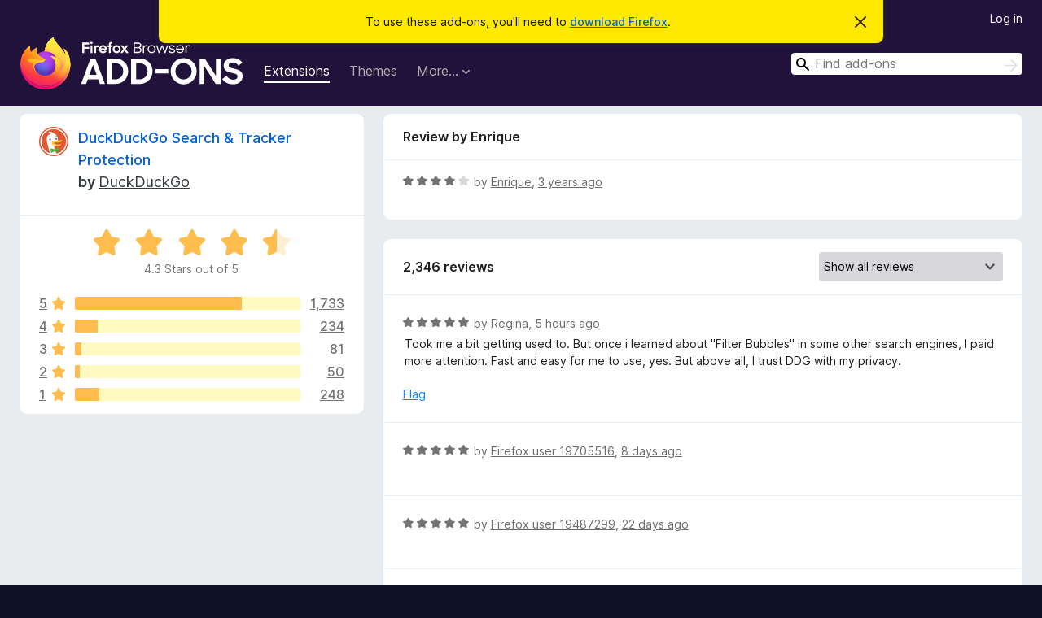

--- FILE ---
content_type: text/html; charset=utf-8
request_url: https://addons.mozilla.org/en-US/firefox/addon/duckduckgo-for-firefox/reviews/1965460/
body_size: 10082
content:
<!DOCTYPE html>
<html lang="en-US" dir="ltr"><head><title data-react-helmet="true">Reviews for DuckDuckGo Search &amp; Tracker Protection – Add-ons for Firefox (en-US)</title><meta charSet="utf-8"/><meta name="viewport" content="width=device-width, initial-scale=1"/><link href="/static-frontend/Inter-roman-subset-en_de_fr_ru_es_pt_pl_it.var.2ce5ad921c3602b1e5370b3c86033681.woff2" crossorigin="anonymous" rel="preload" as="font" type="font/woff2"/><link href="/static-frontend/amo-2c9b371cc4de1aad916e.css" integrity="sha512-xpIl0TE0BdHR7KIMx6yfLd2kiIdWqrmXT81oEQ2j3ierwSeZB5WzmlhM7zJEHvI5XqPZYwMlGu/Pk0f13trpzQ==" crossorigin="anonymous" rel="stylesheet" type="text/css"/><meta data-react-helmet="true" name="description" content="Reviews and ratings for DuckDuckGo Search &amp; Tracker Protection. Find out what other users think about DuckDuckGo Search &amp; Tracker Protection and add it to your Firefox Browser."/><meta data-react-helmet="true" name="robots" content="noindex, follow"/><link rel="shortcut icon" href="/favicon.ico?v=3"/><link data-react-helmet="true" title="Firefox Add-ons" rel="search" type="application/opensearchdescription+xml" href="/en-US/firefox/opensearch.xml"/></head><body><div id="react-view"><div class="Page-amo"><header class="Header"><div class="Notice Notice-warning GetFirefoxBanner Notice-dismissible"><div class="Notice-icon"></div><div class="Notice-column"><div class="Notice-content"><p class="Notice-text"><span class="GetFirefoxBanner-content">To use these add-ons, you&#x27;ll need to <a class="Button Button--none GetFirefoxBanner-button" href="https://www.mozilla.org/firefox/download/thanks/?s=direct&amp;utm_campaign=amo-fx-cta&amp;utm_content=banner-download-button&amp;utm_medium=referral&amp;utm_source=addons.mozilla.org">download Firefox</a>.</span></p></div></div><div class="Notice-dismisser"><button class="Button Button--none Notice-dismisser-button" type="submit"><span class="Icon Icon-inline-content IconXMark Notice-dismisser-icon"><span class="visually-hidden">Dismiss this notice</span><svg class="IconXMark-svg" version="1.1" xmlns="http://www.w3.org/2000/svg" xmlns:xlink="http://www.w3.org/1999/xlink"><g class="IconXMark-path" transform="translate(-1.000000, -1.000000)" fill="#0C0C0D"><path d="M1.293,2.707 C1.03304342,2.45592553 0.928787403,2.08412211 1.02030284,1.73449268 C1.11181828,1.38486324 1.38486324,1.11181828 1.73449268,1.02030284 C2.08412211,0.928787403 2.45592553,1.03304342 2.707,1.293 L8,6.586 L13.293,1.293 C13.5440745,1.03304342 13.9158779,0.928787403 14.2655073,1.02030284 C14.6151368,1.11181828 14.8881817,1.38486324 14.9796972,1.73449268 C15.0712126,2.08412211 14.9669566,2.45592553 14.707,2.707 L9.414,8 L14.707,13.293 C15.0859722,13.6853789 15.0805524,14.3090848 14.6948186,14.6948186 C14.3090848,15.0805524 13.6853789,15.0859722 13.293,14.707 L8,9.414 L2.707,14.707 C2.31462111,15.0859722 1.69091522,15.0805524 1.30518142,14.6948186 C0.919447626,14.3090848 0.91402779,13.6853789 1.293,13.293 L6.586,8 L1.293,2.707 Z"></path></g></svg></span></button></div></div><div class="Header-wrapper"><div class="Header-content"><a class="Header-title" href="/en-US/firefox/"><span class="visually-hidden">Firefox Browser Add-ons</span></a></div><ul class="SectionLinks Header-SectionLinks"><li><a class="SectionLinks-link SectionLinks-link-extension SectionLinks-link--active" href="/en-US/firefox/extensions/">Extensions</a></li><li><a class="SectionLinks-link SectionLinks-link-theme" href="/en-US/firefox/themes/">Themes</a></li><li><div class="DropdownMenu SectionLinks-link SectionLinks-dropdown"><button class="DropdownMenu-button" title="More…" type="button" aria-haspopup="true"><span class="DropdownMenu-button-text">More…</span><span class="Icon Icon-inverted-caret"></span></button><ul class="DropdownMenu-items" aria-hidden="true" aria-label="submenu"><li class="DropdownMenuItem DropdownMenuItem-section SectionLinks-subheader">for Firefox</li><li class="DropdownMenuItem DropdownMenuItem-link"><a class="SectionLinks-dropdownlink" href="/en-US/firefox/language-tools/">Dictionaries &amp; Language Packs</a></li><li class="DropdownMenuItem DropdownMenuItem-section SectionLinks-subheader">Other Browser Sites</li><li class="DropdownMenuItem DropdownMenuItem-link"><a class="SectionLinks-clientApp-android" data-clientapp="android" href="/en-US/android/">Add-ons for Android</a></li></ul></div></li></ul><div class="Header-user-and-external-links"><a class="Button Button--none Header-authenticate-button Header-button Button--micro" href="#login">Log in</a></div><form action="/en-US/firefox/search/" class="SearchForm Header-search-form Header-search-form--desktop" method="GET" data-no-csrf="true" role="search"><div class="AutoSearchInput"><label class="AutoSearchInput-label visually-hidden" for="AutoSearchInput-q">Search</label><div class="AutoSearchInput-search-box"><span class="Icon Icon-magnifying-glass AutoSearchInput-icon-magnifying-glass"></span><div role="combobox" aria-haspopup="listbox" aria-owns="react-autowhatever-1" aria-expanded="false"><input type="search" autoComplete="off" aria-autocomplete="list" aria-controls="react-autowhatever-1" class="AutoSearchInput-query" id="AutoSearchInput-q" maxLength="100" minLength="2" name="q" placeholder="Find add-ons" value=""/><div id="react-autowhatever-1" role="listbox"></div></div><button class="AutoSearchInput-submit-button" type="submit"><span class="visually-hidden">Search</span><span class="Icon Icon-arrow"></span></button></div></div></form></div></header><div class="Page-content"><div class="Page Page-not-homepage"><div class="AppBanner"></div><div class="AddonReviewList AddonReviewList--extension"><section class="Card AddonSummaryCard Card--no-footer"><header class="Card-header"><div class="Card-header-text"><div class="AddonSummaryCard-header"><div class="AddonSummaryCard-header-icon"><a href="/en-US/firefox/addon/duckduckgo-for-firefox/"><img class="AddonSummaryCard-header-icon-image" src="https://addons.mozilla.org/user-media/addon_icons/385/385621-64.png?modified=1f1a9707" alt="Add-on icon"/></a></div><div class="AddonSummaryCard-header-text"><h1 class="visually-hidden">Reviews for DuckDuckGo Search &amp; Tracker Protection</h1><h1 class="AddonTitle"><a href="/en-US/firefox/addon/duckduckgo-for-firefox/">DuckDuckGo Search &amp; Tracker Protection</a><span class="AddonTitle-author"> <!-- -->by<!-- --> <a href="/en-US/firefox/user/3946396/">DuckDuckGo</a></span></h1></div></div></div></header><div class="Card-contents"><div class="AddonSummaryCard-overallRatingStars"><div class="Rating Rating--large Rating--yellowStars" title="Rated 4.3 out of 5"><div class="Rating-star Rating-rating-1 Rating-selected-star" title="Rated 4.3 out of 5"></div><div class="Rating-star Rating-rating-2 Rating-selected-star" title="Rated 4.3 out of 5"></div><div class="Rating-star Rating-rating-3 Rating-selected-star" title="Rated 4.3 out of 5"></div><div class="Rating-star Rating-rating-4 Rating-selected-star" title="Rated 4.3 out of 5"></div><div class="Rating-star Rating-rating-5 Rating-half-star" title="Rated 4.3 out of 5"></div><span class="visually-hidden">Rated 4.3 out of 5</span></div><div class="AddonSummaryCard-addonAverage">4.3 Stars out of 5</div></div><div class="RatingsByStar"><div class="RatingsByStar-graph"><a class="RatingsByStar-row" rel="nofollow" title="Read all 1,733 five-star reviews" href="/en-US/firefox/addon/duckduckgo-for-firefox/reviews/?score=5"><div class="RatingsByStar-star">5<span class="Icon Icon-star-yellow"></span></div></a><a class="RatingsByStar-row" rel="nofollow" title="Read all 1,733 five-star reviews" href="/en-US/firefox/addon/duckduckgo-for-firefox/reviews/?score=5"><div class="RatingsByStar-barContainer"><div class="RatingsByStar-bar RatingsByStar-barFrame"><div class="RatingsByStar-bar RatingsByStar-barValue RatingsByStar-barValue--74pct RatingsByStar-partialBar"></div></div></div></a><a class="RatingsByStar-row" rel="nofollow" title="Read all 1,733 five-star reviews" href="/en-US/firefox/addon/duckduckgo-for-firefox/reviews/?score=5"><div class="RatingsByStar-count">1,733</div></a><a class="RatingsByStar-row" rel="nofollow" title="Read all 234 four-star reviews" href="/en-US/firefox/addon/duckduckgo-for-firefox/reviews/?score=4"><div class="RatingsByStar-star">4<span class="Icon Icon-star-yellow"></span></div></a><a class="RatingsByStar-row" rel="nofollow" title="Read all 234 four-star reviews" href="/en-US/firefox/addon/duckduckgo-for-firefox/reviews/?score=4"><div class="RatingsByStar-barContainer"><div class="RatingsByStar-bar RatingsByStar-barFrame"><div class="RatingsByStar-bar RatingsByStar-barValue RatingsByStar-barValue--10pct RatingsByStar-partialBar"></div></div></div></a><a class="RatingsByStar-row" rel="nofollow" title="Read all 234 four-star reviews" href="/en-US/firefox/addon/duckduckgo-for-firefox/reviews/?score=4"><div class="RatingsByStar-count">234</div></a><a class="RatingsByStar-row" rel="nofollow" title="Read all 81 three-star reviews" href="/en-US/firefox/addon/duckduckgo-for-firefox/reviews/?score=3"><div class="RatingsByStar-star">3<span class="Icon Icon-star-yellow"></span></div></a><a class="RatingsByStar-row" rel="nofollow" title="Read all 81 three-star reviews" href="/en-US/firefox/addon/duckduckgo-for-firefox/reviews/?score=3"><div class="RatingsByStar-barContainer"><div class="RatingsByStar-bar RatingsByStar-barFrame"><div class="RatingsByStar-bar RatingsByStar-barValue RatingsByStar-barValue--3pct RatingsByStar-partialBar"></div></div></div></a><a class="RatingsByStar-row" rel="nofollow" title="Read all 81 three-star reviews" href="/en-US/firefox/addon/duckduckgo-for-firefox/reviews/?score=3"><div class="RatingsByStar-count">81</div></a><a class="RatingsByStar-row" rel="nofollow" title="Read all 50 two-star reviews" href="/en-US/firefox/addon/duckduckgo-for-firefox/reviews/?score=2"><div class="RatingsByStar-star">2<span class="Icon Icon-star-yellow"></span></div></a><a class="RatingsByStar-row" rel="nofollow" title="Read all 50 two-star reviews" href="/en-US/firefox/addon/duckduckgo-for-firefox/reviews/?score=2"><div class="RatingsByStar-barContainer"><div class="RatingsByStar-bar RatingsByStar-barFrame"><div class="RatingsByStar-bar RatingsByStar-barValue RatingsByStar-barValue--2pct RatingsByStar-partialBar"></div></div></div></a><a class="RatingsByStar-row" rel="nofollow" title="Read all 50 two-star reviews" href="/en-US/firefox/addon/duckduckgo-for-firefox/reviews/?score=2"><div class="RatingsByStar-count">50</div></a><a class="RatingsByStar-row" rel="nofollow" title="Read all 248 one-star reviews" href="/en-US/firefox/addon/duckduckgo-for-firefox/reviews/?score=1"><div class="RatingsByStar-star">1<span class="Icon Icon-star-yellow"></span></div></a><a class="RatingsByStar-row" rel="nofollow" title="Read all 248 one-star reviews" href="/en-US/firefox/addon/duckduckgo-for-firefox/reviews/?score=1"><div class="RatingsByStar-barContainer"><div class="RatingsByStar-bar RatingsByStar-barFrame"><div class="RatingsByStar-bar RatingsByStar-barValue RatingsByStar-barValue--11pct RatingsByStar-partialBar"></div></div></div></a><a class="RatingsByStar-row" rel="nofollow" title="Read all 248 one-star reviews" href="/en-US/firefox/addon/duckduckgo-for-firefox/reviews/?score=1"><div class="RatingsByStar-count">248</div></a></div></div></div></section><div class="AddonReviewList-reviews"><div class="FeaturedAddonReview"><section class="Card FeaturedAddonReview-card Card--no-footer"><header class="Card-header"><div class="Card-header-text">Review by Enrique</div></header><div class="Card-contents"><div class="AddonReviewCard AddonReviewCard-ratingOnly AddonReviewCard-viewOnly"><div class="AddonReviewCard-container"><div class="UserReview"><div class="UserReview-byLine"><div class="Rating Rating--small" title="Rated 4 out of 5"><div class="Rating-star Rating-rating-1 Rating-selected-star" title="Rated 4 out of 5"></div><div class="Rating-star Rating-rating-2 Rating-selected-star" title="Rated 4 out of 5"></div><div class="Rating-star Rating-rating-3 Rating-selected-star" title="Rated 4 out of 5"></div><div class="Rating-star Rating-rating-4 Rating-selected-star" title="Rated 4 out of 5"></div><div class="Rating-star Rating-rating-5" title="Rated 4 out of 5"></div><span class="visually-hidden">Rated 4 out of 5</span></div><span class="AddonReviewCard-authorByLine">by <a href="/en-US/firefox/user/17815996/">Enrique</a>, <a title="May 23, 2023 8:30 PM" href="/en-US/firefox/addon/duckduckgo-for-firefox/reviews/1965460/">3 years ago</a></span></div><section class="Card ShowMoreCard UserReview-body UserReview-emptyBody ShowMoreCard--expanded Card--no-style Card--no-header Card--no-footer"><div class="Card-contents"><div class="ShowMoreCard-contents"><div></div></div></div></section><div class="AddonReviewCard-allControls"></div></div></div></div></div></section></div><section class="Card CardList AddonReviewList-reviews-listing Card--no-footer"><header class="Card-header"><div class="Card-header-text"><div class="AddonReviewList-cardListHeader"><div class="AddonReviewList-reviewCount"><span class="LoadingText LoadingText--delay-1 LoadingText--width-40" role="alert" aria-busy="true"></span></div><div class="AddonReviewList-filterByScore"><select class="Select AddonReviewList-filterByScoreSelector"><option value="SHOW_ALL_REVIEWS" selected="">Show all reviews</option><option value="5">Show only five-star reviews</option><option value="4">Show only four-star reviews</option><option value="3">Show only three-star reviews</option><option value="2">Show only two-star reviews</option><option value="1">Show only one-star reviews</option></select></div></div></div></header><div class="Card-contents"><ul><li><div class="AddonReviewCard AddonReviewCard-viewOnly"><div class="AddonReviewCard-container"><div class="UserReview"><div class="UserReview-byLine"><span class="LoadingText LoadingText--delay-2 LoadingText--width-40" role="alert" aria-busy="true"></span></div><section class="Card ShowMoreCard UserReview-body ShowMoreCard--expanded Card--no-style Card--no-header Card--no-footer"><div class="Card-contents"><div class="ShowMoreCard-contents"><div><span class="LoadingText LoadingText--delay-3 LoadingText--width-40" role="alert" aria-busy="true"></span></div></div></div></section><div class="AddonReviewCard-allControls"></div></div></div></div></li><li><div class="AddonReviewCard AddonReviewCard-viewOnly"><div class="AddonReviewCard-container"><div class="UserReview"><div class="UserReview-byLine"><span class="LoadingText LoadingText--delay-3 LoadingText--width-20" role="alert" aria-busy="true"></span></div><section class="Card ShowMoreCard UserReview-body ShowMoreCard--expanded Card--no-style Card--no-header Card--no-footer"><div class="Card-contents"><div class="ShowMoreCard-contents"><div><span class="LoadingText LoadingText--delay-2 LoadingText--width-80" role="alert" aria-busy="true"></span></div></div></div></section><div class="AddonReviewCard-allControls"></div></div></div></div></li><li><div class="AddonReviewCard AddonReviewCard-viewOnly"><div class="AddonReviewCard-container"><div class="UserReview"><div class="UserReview-byLine"><span class="LoadingText LoadingText--delay-2 LoadingText--width-100" role="alert" aria-busy="true"></span></div><section class="Card ShowMoreCard UserReview-body ShowMoreCard--expanded Card--no-style Card--no-header Card--no-footer"><div class="Card-contents"><div class="ShowMoreCard-contents"><div><span class="LoadingText LoadingText--delay-1 LoadingText--width-80" role="alert" aria-busy="true"></span></div></div></div></section><div class="AddonReviewCard-allControls"></div></div></div></div></li><li><div class="AddonReviewCard AddonReviewCard-viewOnly"><div class="AddonReviewCard-container"><div class="UserReview"><div class="UserReview-byLine"><span class="LoadingText LoadingText--delay-2 LoadingText--width-100" role="alert" aria-busy="true"></span></div><section class="Card ShowMoreCard UserReview-body ShowMoreCard--expanded Card--no-style Card--no-header Card--no-footer"><div class="Card-contents"><div class="ShowMoreCard-contents"><div><span class="LoadingText LoadingText--delay-1 LoadingText--width-100" role="alert" aria-busy="true"></span></div></div></div></section><div class="AddonReviewCard-allControls"></div></div></div></div></li><li><div class="AddonReviewCard AddonReviewCard-viewOnly"><div class="AddonReviewCard-container"><div class="UserReview"><div class="UserReview-byLine"><span class="LoadingText LoadingText--delay-1 LoadingText--width-80" role="alert" aria-busy="true"></span></div><section class="Card ShowMoreCard UserReview-body ShowMoreCard--expanded Card--no-style Card--no-header Card--no-footer"><div class="Card-contents"><div class="ShowMoreCard-contents"><div><span class="LoadingText LoadingText--delay-1 LoadingText--width-100" role="alert" aria-busy="true"></span></div></div></div></section><div class="AddonReviewCard-allControls"></div></div></div></div></li><li><div class="AddonReviewCard AddonReviewCard-viewOnly"><div class="AddonReviewCard-container"><div class="UserReview"><div class="UserReview-byLine"><span class="LoadingText LoadingText--delay-3 LoadingText--width-60" role="alert" aria-busy="true"></span></div><section class="Card ShowMoreCard UserReview-body ShowMoreCard--expanded Card--no-style Card--no-header Card--no-footer"><div class="Card-contents"><div class="ShowMoreCard-contents"><div><span class="LoadingText LoadingText--delay-2 LoadingText--width-80" role="alert" aria-busy="true"></span></div></div></div></section><div class="AddonReviewCard-allControls"></div></div></div></div></li><li><div class="AddonReviewCard AddonReviewCard-viewOnly"><div class="AddonReviewCard-container"><div class="UserReview"><div class="UserReview-byLine"><span class="LoadingText LoadingText--delay-3 LoadingText--width-60" role="alert" aria-busy="true"></span></div><section class="Card ShowMoreCard UserReview-body ShowMoreCard--expanded Card--no-style Card--no-header Card--no-footer"><div class="Card-contents"><div class="ShowMoreCard-contents"><div><span class="LoadingText LoadingText--delay-2 LoadingText--width-20" role="alert" aria-busy="true"></span></div></div></div></section><div class="AddonReviewCard-allControls"></div></div></div></div></li><li><div class="AddonReviewCard AddonReviewCard-viewOnly"><div class="AddonReviewCard-container"><div class="UserReview"><div class="UserReview-byLine"><span class="LoadingText LoadingText--delay-1 LoadingText--width-60" role="alert" aria-busy="true"></span></div><section class="Card ShowMoreCard UserReview-body ShowMoreCard--expanded Card--no-style Card--no-header Card--no-footer"><div class="Card-contents"><div class="ShowMoreCard-contents"><div><span class="LoadingText LoadingText--delay-2 LoadingText--width-80" role="alert" aria-busy="true"></span></div></div></div></section><div class="AddonReviewCard-allControls"></div></div></div></div></li><li><div class="AddonReviewCard AddonReviewCard-viewOnly"><div class="AddonReviewCard-container"><div class="UserReview"><div class="UserReview-byLine"><span class="LoadingText LoadingText--delay-1 LoadingText--width-100" role="alert" aria-busy="true"></span></div><section class="Card ShowMoreCard UserReview-body ShowMoreCard--expanded Card--no-style Card--no-header Card--no-footer"><div class="Card-contents"><div class="ShowMoreCard-contents"><div><span class="LoadingText LoadingText--delay-1 LoadingText--width-100" role="alert" aria-busy="true"></span></div></div></div></section><div class="AddonReviewCard-allControls"></div></div></div></div></li><li><div class="AddonReviewCard AddonReviewCard-viewOnly"><div class="AddonReviewCard-container"><div class="UserReview"><div class="UserReview-byLine"><span class="LoadingText LoadingText--delay-2 LoadingText--width-40" role="alert" aria-busy="true"></span></div><section class="Card ShowMoreCard UserReview-body ShowMoreCard--expanded Card--no-style Card--no-header Card--no-footer"><div class="Card-contents"><div class="ShowMoreCard-contents"><div><span class="LoadingText LoadingText--delay-2 LoadingText--width-40" role="alert" aria-busy="true"></span></div></div></div></section><div class="AddonReviewCard-allControls"></div></div></div></div></li><li><div class="AddonReviewCard AddonReviewCard-viewOnly"><div class="AddonReviewCard-container"><div class="UserReview"><div class="UserReview-byLine"><span class="LoadingText LoadingText--delay-3 LoadingText--width-40" role="alert" aria-busy="true"></span></div><section class="Card ShowMoreCard UserReview-body ShowMoreCard--expanded Card--no-style Card--no-header Card--no-footer"><div class="Card-contents"><div class="ShowMoreCard-contents"><div><span class="LoadingText LoadingText--delay-2 LoadingText--width-60" role="alert" aria-busy="true"></span></div></div></div></section><div class="AddonReviewCard-allControls"></div></div></div></div></li><li><div class="AddonReviewCard AddonReviewCard-viewOnly"><div class="AddonReviewCard-container"><div class="UserReview"><div class="UserReview-byLine"><span class="LoadingText LoadingText--delay-1 LoadingText--width-20" role="alert" aria-busy="true"></span></div><section class="Card ShowMoreCard UserReview-body ShowMoreCard--expanded Card--no-style Card--no-header Card--no-footer"><div class="Card-contents"><div class="ShowMoreCard-contents"><div><span class="LoadingText LoadingText--delay-2 LoadingText--width-80" role="alert" aria-busy="true"></span></div></div></div></section><div class="AddonReviewCard-allControls"></div></div></div></div></li><li><div class="AddonReviewCard AddonReviewCard-viewOnly"><div class="AddonReviewCard-container"><div class="UserReview"><div class="UserReview-byLine"><span class="LoadingText LoadingText--delay-2 LoadingText--width-20" role="alert" aria-busy="true"></span></div><section class="Card ShowMoreCard UserReview-body ShowMoreCard--expanded Card--no-style Card--no-header Card--no-footer"><div class="Card-contents"><div class="ShowMoreCard-contents"><div><span class="LoadingText LoadingText--delay-2 LoadingText--width-20" role="alert" aria-busy="true"></span></div></div></div></section><div class="AddonReviewCard-allControls"></div></div></div></div></li><li><div class="AddonReviewCard AddonReviewCard-viewOnly"><div class="AddonReviewCard-container"><div class="UserReview"><div class="UserReview-byLine"><span class="LoadingText LoadingText--delay-1 LoadingText--width-60" role="alert" aria-busy="true"></span></div><section class="Card ShowMoreCard UserReview-body ShowMoreCard--expanded Card--no-style Card--no-header Card--no-footer"><div class="Card-contents"><div class="ShowMoreCard-contents"><div><span class="LoadingText LoadingText--delay-2 LoadingText--width-40" role="alert" aria-busy="true"></span></div></div></div></section><div class="AddonReviewCard-allControls"></div></div></div></div></li><li><div class="AddonReviewCard AddonReviewCard-viewOnly"><div class="AddonReviewCard-container"><div class="UserReview"><div class="UserReview-byLine"><span class="LoadingText LoadingText--delay-3 LoadingText--width-40" role="alert" aria-busy="true"></span></div><section class="Card ShowMoreCard UserReview-body ShowMoreCard--expanded Card--no-style Card--no-header Card--no-footer"><div class="Card-contents"><div class="ShowMoreCard-contents"><div><span class="LoadingText LoadingText--delay-3 LoadingText--width-100" role="alert" aria-busy="true"></span></div></div></div></section><div class="AddonReviewCard-allControls"></div></div></div></div></li><li><div class="AddonReviewCard AddonReviewCard-viewOnly"><div class="AddonReviewCard-container"><div class="UserReview"><div class="UserReview-byLine"><span class="LoadingText LoadingText--delay-1 LoadingText--width-80" role="alert" aria-busy="true"></span></div><section class="Card ShowMoreCard UserReview-body ShowMoreCard--expanded Card--no-style Card--no-header Card--no-footer"><div class="Card-contents"><div class="ShowMoreCard-contents"><div><span class="LoadingText LoadingText--delay-2 LoadingText--width-60" role="alert" aria-busy="true"></span></div></div></div></section><div class="AddonReviewCard-allControls"></div></div></div></div></li><li><div class="AddonReviewCard AddonReviewCard-viewOnly"><div class="AddonReviewCard-container"><div class="UserReview"><div class="UserReview-byLine"><span class="LoadingText LoadingText--delay-2 LoadingText--width-60" role="alert" aria-busy="true"></span></div><section class="Card ShowMoreCard UserReview-body ShowMoreCard--expanded Card--no-style Card--no-header Card--no-footer"><div class="Card-contents"><div class="ShowMoreCard-contents"><div><span class="LoadingText LoadingText--delay-1 LoadingText--width-20" role="alert" aria-busy="true"></span></div></div></div></section><div class="AddonReviewCard-allControls"></div></div></div></div></li><li><div class="AddonReviewCard AddonReviewCard-viewOnly"><div class="AddonReviewCard-container"><div class="UserReview"><div class="UserReview-byLine"><span class="LoadingText LoadingText--delay-1 LoadingText--width-60" role="alert" aria-busy="true"></span></div><section class="Card ShowMoreCard UserReview-body ShowMoreCard--expanded Card--no-style Card--no-header Card--no-footer"><div class="Card-contents"><div class="ShowMoreCard-contents"><div><span class="LoadingText LoadingText--delay-1 LoadingText--width-20" role="alert" aria-busy="true"></span></div></div></div></section><div class="AddonReviewCard-allControls"></div></div></div></div></li><li><div class="AddonReviewCard AddonReviewCard-viewOnly"><div class="AddonReviewCard-container"><div class="UserReview"><div class="UserReview-byLine"><span class="LoadingText LoadingText--delay-2 LoadingText--width-20" role="alert" aria-busy="true"></span></div><section class="Card ShowMoreCard UserReview-body ShowMoreCard--expanded Card--no-style Card--no-header Card--no-footer"><div class="Card-contents"><div class="ShowMoreCard-contents"><div><span class="LoadingText LoadingText--delay-2 LoadingText--width-20" role="alert" aria-busy="true"></span></div></div></div></section><div class="AddonReviewCard-allControls"></div></div></div></div></li><li><div class="AddonReviewCard AddonReviewCard-viewOnly"><div class="AddonReviewCard-container"><div class="UserReview"><div class="UserReview-byLine"><span class="LoadingText LoadingText--delay-2 LoadingText--width-40" role="alert" aria-busy="true"></span></div><section class="Card ShowMoreCard UserReview-body ShowMoreCard--expanded Card--no-style Card--no-header Card--no-footer"><div class="Card-contents"><div class="ShowMoreCard-contents"><div><span class="LoadingText LoadingText--delay-3 LoadingText--width-100" role="alert" aria-busy="true"></span></div></div></div></section><div class="AddonReviewCard-allControls"></div></div></div></div></li><li><div class="AddonReviewCard AddonReviewCard-viewOnly"><div class="AddonReviewCard-container"><div class="UserReview"><div class="UserReview-byLine"><span class="LoadingText LoadingText--delay-3 LoadingText--width-100" role="alert" aria-busy="true"></span></div><section class="Card ShowMoreCard UserReview-body ShowMoreCard--expanded Card--no-style Card--no-header Card--no-footer"><div class="Card-contents"><div class="ShowMoreCard-contents"><div><span class="LoadingText LoadingText--delay-2 LoadingText--width-40" role="alert" aria-busy="true"></span></div></div></div></section><div class="AddonReviewCard-allControls"></div></div></div></div></li><li><div class="AddonReviewCard AddonReviewCard-viewOnly"><div class="AddonReviewCard-container"><div class="UserReview"><div class="UserReview-byLine"><span class="LoadingText LoadingText--delay-3 LoadingText--width-40" role="alert" aria-busy="true"></span></div><section class="Card ShowMoreCard UserReview-body ShowMoreCard--expanded Card--no-style Card--no-header Card--no-footer"><div class="Card-contents"><div class="ShowMoreCard-contents"><div><span class="LoadingText LoadingText--delay-2 LoadingText--width-20" role="alert" aria-busy="true"></span></div></div></div></section><div class="AddonReviewCard-allControls"></div></div></div></div></li><li><div class="AddonReviewCard AddonReviewCard-viewOnly"><div class="AddonReviewCard-container"><div class="UserReview"><div class="UserReview-byLine"><span class="LoadingText LoadingText--delay-2 LoadingText--width-60" role="alert" aria-busy="true"></span></div><section class="Card ShowMoreCard UserReview-body ShowMoreCard--expanded Card--no-style Card--no-header Card--no-footer"><div class="Card-contents"><div class="ShowMoreCard-contents"><div><span class="LoadingText LoadingText--delay-2 LoadingText--width-20" role="alert" aria-busy="true"></span></div></div></div></section><div class="AddonReviewCard-allControls"></div></div></div></div></li><li><div class="AddonReviewCard AddonReviewCard-viewOnly"><div class="AddonReviewCard-container"><div class="UserReview"><div class="UserReview-byLine"><span class="LoadingText LoadingText--delay-2 LoadingText--width-100" role="alert" aria-busy="true"></span></div><section class="Card ShowMoreCard UserReview-body ShowMoreCard--expanded Card--no-style Card--no-header Card--no-footer"><div class="Card-contents"><div class="ShowMoreCard-contents"><div><span class="LoadingText LoadingText--delay-3 LoadingText--width-40" role="alert" aria-busy="true"></span></div></div></div></section><div class="AddonReviewCard-allControls"></div></div></div></div></li><li><div class="AddonReviewCard AddonReviewCard-viewOnly"><div class="AddonReviewCard-container"><div class="UserReview"><div class="UserReview-byLine"><span class="LoadingText LoadingText--delay-1 LoadingText--width-80" role="alert" aria-busy="true"></span></div><section class="Card ShowMoreCard UserReview-body ShowMoreCard--expanded Card--no-style Card--no-header Card--no-footer"><div class="Card-contents"><div class="ShowMoreCard-contents"><div><span class="LoadingText LoadingText--delay-1 LoadingText--width-60" role="alert" aria-busy="true"></span></div></div></div></section><div class="AddonReviewCard-allControls"></div></div></div></div></li></ul></div></section></div></div></div></div><footer class="Footer"><div class="Footer-wrapper"><div class="Footer-mozilla-link-wrapper"><a class="Footer-mozilla-link" href="https://mozilla.org/" title="Go to Mozilla&#x27;s homepage"><span class="Icon Icon-mozilla Footer-mozilla-logo"><span class="visually-hidden">Go to Mozilla&#x27;s homepage</span></span></a></div><section class="Footer-amo-links"><h4 class="Footer-links-header"><a href="/en-US/firefox/">Add-ons</a></h4><ul class="Footer-links"><li><a href="/en-US/about">About</a></li><li><a class="Footer-blog-link" href="/blog/">Firefox Add-ons Blog</a></li><li><a class="Footer-extension-workshop-link" href="https://extensionworkshop.com/?utm_content=footer-link&amp;utm_medium=referral&amp;utm_source=addons.mozilla.org">Extension Workshop</a></li><li><a href="/en-US/developers/">Developer Hub</a></li><li><a class="Footer-developer-policies-link" href="https://extensionworkshop.com/documentation/publish/add-on-policies/?utm_medium=photon-footer&amp;utm_source=addons.mozilla.org">Developer Policies</a></li><li><a class="Footer-community-blog-link" href="https://blog.mozilla.com/addons?utm_content=footer-link&amp;utm_medium=referral&amp;utm_source=addons.mozilla.org">Community Blog</a></li><li><a href="https://discourse.mozilla-community.org/c/add-ons">Forum</a></li><li><a class="Footer-bug-report-link" href="https://developer.mozilla.org/docs/Mozilla/Add-ons/Contact_us">Report a bug</a></li><li><a href="/en-US/review_guide">Review Guide</a></li></ul></section><section class="Footer-browsers-links"><h4 class="Footer-links-header">Browsers</h4><ul class="Footer-links"><li><a class="Footer-desktop-link" href="https://www.mozilla.org/firefox/new/?utm_content=footer-link&amp;utm_medium=referral&amp;utm_source=addons.mozilla.org">Desktop</a></li><li><a class="Footer-mobile-link" href="https://www.mozilla.org/firefox/mobile/?utm_content=footer-link&amp;utm_medium=referral&amp;utm_source=addons.mozilla.org">Mobile</a></li><li><a class="Footer-enterprise-link" href="https://www.mozilla.org/firefox/enterprise/?utm_content=footer-link&amp;utm_medium=referral&amp;utm_source=addons.mozilla.org">Enterprise</a></li></ul></section><section class="Footer-product-links"><h4 class="Footer-links-header">Products</h4><ul class="Footer-links"><li><a class="Footer-browsers-link" href="https://www.mozilla.org/firefox/browsers/?utm_content=footer-link&amp;utm_medium=referral&amp;utm_source=addons.mozilla.org">Browsers</a></li><li><a class="Footer-vpn-link" href="https://www.mozilla.org/products/vpn/?utm_content=footer-link&amp;utm_medium=referral&amp;utm_source=addons.mozilla.org#pricing">VPN</a></li><li><a class="Footer-relay-link" href="https://relay.firefox.com/?utm_content=footer-link&amp;utm_medium=referral&amp;utm_source=addons.mozilla.org">Relay</a></li><li><a class="Footer-monitor-link" href="https://monitor.firefox.com/?utm_content=footer-link&amp;utm_medium=referral&amp;utm_source=addons.mozilla.org">Monitor</a></li><li><a class="Footer-pocket-link" href="https://getpocket.com?utm_content=footer-link&amp;utm_medium=referral&amp;utm_source=addons.mozilla.org">Pocket</a></li></ul><ul class="Footer-links Footer-links-social"><li class="Footer-link-social"><a href="https://bsky.app/profile/firefox.com"><span class="Icon Icon-bluesky"><span class="visually-hidden">Bluesky (@firefox.com)</span></span></a></li><li class="Footer-link-social"><a href="https://www.instagram.com/firefox/"><span class="Icon Icon-instagram"><span class="visually-hidden">Instagram (Firefox)</span></span></a></li><li class="Footer-link-social"><a href="https://www.youtube.com/firefoxchannel"><span class="Icon Icon-youtube"><span class="visually-hidden">YouTube (firefoxchannel)</span></span></a></li></ul></section><ul class="Footer-legal-links"><li><a class="Footer-privacy-link" href="https://www.mozilla.org/privacy/websites/">Privacy</a></li><li><a class="Footer-cookies-link" href="https://www.mozilla.org/privacy/websites/">Cookies</a></li><li><a class="Footer-legal-link" href="https://www.mozilla.org/about/legal/amo-policies/">Legal</a></li></ul><p class="Footer-copyright">Except where otherwise <a href="https://www.mozilla.org/en-US/about/legal/">noted</a>, content on this site is licensed under the <a href="https://creativecommons.org/licenses/by-sa/3.0/">Creative Commons Attribution Share-Alike License v3.0</a> or any later version.</p><div class="Footer-language-picker"><div class="LanguagePicker"><label for="lang-picker" class="LanguagePicker-header">Change language</label><select class="LanguagePicker-selector" id="lang-picker"><option value="cs">Čeština</option><option value="de">Deutsch</option><option value="dsb">Dolnoserbšćina</option><option value="el">Ελληνικά</option><option value="en-CA">English (Canadian)</option><option value="en-GB">English (British)</option><option value="en-US" selected="">English (US)</option><option value="es-AR">Español (de Argentina)</option><option value="es-CL">Español (de Chile)</option><option value="es-ES">Español (de España)</option><option value="es-MX">Español (de México)</option><option value="fi">suomi</option><option value="fr">Français</option><option value="fur">Furlan</option><option value="fy-NL">Frysk</option><option value="he">עברית</option><option value="hr">Hrvatski</option><option value="hsb">Hornjoserbsce</option><option value="hu">magyar</option><option value="ia">Interlingua</option><option value="it">Italiano</option><option value="ja">日本語</option><option value="ka">ქართული</option><option value="kab">Taqbaylit</option><option value="ko">한국어</option><option value="nb-NO">Norsk bokmål</option><option value="nl">Nederlands</option><option value="nn-NO">Norsk nynorsk</option><option value="pl">Polski</option><option value="pt-BR">Português (do Brasil)</option><option value="pt-PT">Português (Europeu)</option><option value="ro">Română</option><option value="ru">Русский</option><option value="sk">slovenčina</option><option value="sl">Slovenščina</option><option value="sq">Shqip</option><option value="sv-SE">Svenska</option><option value="tr">Türkçe</option><option value="uk">Українська</option><option value="vi">Tiếng Việt</option><option value="zh-CN">中文 (简体)</option><option value="zh-TW">正體中文 (繁體)</option></select></div></div></div></footer></div></div><script type="application/json" id="redux-store-state">{"abuse":{"byGUID":{},"loading":false},"addons":{"byID":{"385621":{"authors":[{"id":3946396,"name":"DuckDuckGo","url":"https:\u002F\u002Faddons.mozilla.org\u002Fen-US\u002Ffirefox\u002Fuser\u002F3946396\u002F","username":"duckduckgo","picture_url":"https:\u002F\u002Faddons.mozilla.org\u002Fuser-media\u002Fuserpics\u002F96\u002F6396\u002F3946396\u002F3946396.png?modified=1567699499"}],"average_daily_users":1232601,"categories":["privacy-security","search-tools"],"contributions_url":"","created":"2012-07-26T00:10:29Z","default_locale":"en-US","description":"At DuckDuckGo, we believe the best way to protect your personal information from hackers, scammers, and privacy-invasive companies is to stop it from being collected at all. That's why millions of people choose DuckDuckGo over other browser extensions to protect their searching and browsing. Our built-in search engine is like Google but never tracks your searches. And our browsing protections, such as ad tracker blocking and cookie blocking, help stop other companies from collecting your data. Oh, and our browser extension is free — we make money from privacy-respecting search ads, not by exploiting your data. Take back control of your personal information with the browser extension designed for data protection. \n\nFEATURE HIGHLIGHTS \nProtect Your Searches by Default: Install the extension and we’ll set your default search engine and homepage to DuckDuckGo Search, so you can easily search online without being tracked. \n\nShield Your Browsing History: Our 3rd-Party Tracker Loading Protection blocks most trackers before they load, greatly exceeding what most browsers offer by default. \n\nSecure Your Email (Optional): Use Email Protection to block most email trackers and hide your existing email address with @duck.com addresses.  \n\nAutomatically Enforce Encryption: Shield your data from network and Wi-Fi snoopers by forcing many sites to use an HTTPS connection. \n\nEscape Fingerprinting: Make it harder for companies to create a unique identifier for you by blocking attempts to combine info about your browser and device. \n\nBlock Tracking Cookies: prevents most 3rd-party cookies from tracking you as you browse from site to site. \n\nWe feature many protections not available on most browsers and extensions, even in private browsing mode, including protection from link tracking, Global Privacy Control, and more.\n\nYou don't need to wait to take control of your personal information! Join the millions of people using DuckDuckGo to protect their everyday searching, browsing, and emailing.\n\nRead more about our free Tracking Protections at \u003Ca href=\"https:\u002F\u002Fprod.outgoing.prod.webservices.mozgcp.net\u002Fv1\u002F1b0d68bc90b6fcaf1c3d2c34c1094c012f2544c17e08f6712945bf0bc7f33023\u002Fhttps%3A\u002F\u002Fhelp.duckduckgo.com\u002Fprivacy\u002Fweb-tracking-protections\" rel=\"nofollow\"\u003Ehttps:\u002F\u002Fhelp.duckduckgo.com\u002Fprivacy\u002Fweb-tracking-protections\u003C\u002Fa\u003E\n\nPrivacy Policy: \u003Ca href=\"https:\u002F\u002Fprod.outgoing.prod.webservices.mozgcp.net\u002Fv1\u002F63e394dcb7c3b5ab9147561453e7e72cc675a11f1d06d0b08cf355aa7998b19c\u002Fhttps%3A\u002F\u002Fduckduckgo.com\u002Fprivacy\u002F\" rel=\"nofollow\"\u003Ehttps:\u002F\u002Fduckduckgo.com\u002Fprivacy\u002F\u003C\u002Fa\u003E \n\nTerms of Service: \u003Ca href=\"https:\u002F\u002Fprod.outgoing.prod.webservices.mozgcp.net\u002Fv1\u002Fbd92066c68eeff054d3ab28d35cba8e23b864ca786f04816965ae03231db659d\u002Fhttps%3A\u002F\u002Fduckduckgo.com\u002Fterms\" rel=\"nofollow\"\u003Ehttps:\u002F\u002Fduckduckgo.com\u002Fterms\u003C\u002Fa\u003E\n\nNote about 3rd-Party Tracker Protection and Search Ads: while there are some limitations following search ad clicks, viewing ads on DuckDuckGo search is anonymous. Learn more here \u003Ca href=\"https:\u002F\u002Fprod.outgoing.prod.webservices.mozgcp.net\u002Fv1\u002F1b0d68bc90b6fcaf1c3d2c34c1094c012f2544c17e08f6712945bf0bc7f33023\u002Fhttps%3A\u002F\u002Fhelp.duckduckgo.com\u002Fprivacy\u002Fweb-tracking-protections\" rel=\"nofollow\"\u003Ehttps:\u002F\u002Fhelp.duckduckgo.com\u002Fprivacy\u002Fweb-tracking-protections\u003C\u002Fa\u003E","developer_comments":null,"edit_url":"https:\u002F\u002Faddons.mozilla.org\u002Fen-US\u002Fdevelopers\u002Faddon\u002Fduckduckgo-for-firefox\u002Fedit","guid":"jid1-ZAdIEUB7XOzOJw@jetpack","has_eula":false,"has_privacy_policy":true,"homepage":{"url":"https:\u002F\u002Fduckduckgo.com\u002Fapp","outgoing":"https:\u002F\u002Fprod.outgoing.prod.webservices.mozgcp.net\u002Fv1\u002F07e70142f4fe9a7f58b1f71d917529087e728ee0db72f57ee69344c6c1f1b6a4\u002Fhttps%3A\u002F\u002Fduckduckgo.com\u002Fapp"},"icon_url":"https:\u002F\u002Faddons.mozilla.org\u002Fuser-media\u002Faddon_icons\u002F385\u002F385621-64.png?modified=1f1a9707","icons":{"32":"https:\u002F\u002Faddons.mozilla.org\u002Fuser-media\u002Faddon_icons\u002F385\u002F385621-32.png?modified=1f1a9707","64":"https:\u002F\u002Faddons.mozilla.org\u002Fuser-media\u002Faddon_icons\u002F385\u002F385621-64.png?modified=1f1a9707","128":"https:\u002F\u002Faddons.mozilla.org\u002Fuser-media\u002Faddon_icons\u002F385\u002F385621-128.png?modified=1f1a9707"},"id":385621,"is_disabled":false,"is_experimental":false,"is_noindexed":false,"last_updated":"2026-01-26T10:34:11Z","name":"DuckDuckGo Search & Tracker Protection","previews":[{"h":1500,"src":"https:\u002F\u002Faddons.mozilla.org\u002Fuser-media\u002Fpreviews\u002Ffull\u002F317\u002F317884.png?modified=1743636866","thumbnail_h":333,"thumbnail_src":"https:\u002F\u002Faddons.mozilla.org\u002Fuser-media\u002Fpreviews\u002Fthumbs\u002F317\u002F317884.jpg?modified=1743636866","thumbnail_w":533,"title":null,"w":2400},{"h":1500,"src":"https:\u002F\u002Faddons.mozilla.org\u002Fuser-media\u002Fpreviews\u002Ffull\u002F308\u002F308000.png?modified=1743636855","thumbnail_h":333,"thumbnail_src":"https:\u002F\u002Faddons.mozilla.org\u002Fuser-media\u002Fpreviews\u002Fthumbs\u002F308\u002F308000.jpg?modified=1743636855","thumbnail_w":533,"title":null,"w":2400},{"h":1500,"src":"https:\u002F\u002Faddons.mozilla.org\u002Fuser-media\u002Fpreviews\u002Ffull\u002F307\u002F307998.png?modified=1743636855","thumbnail_h":333,"thumbnail_src":"https:\u002F\u002Faddons.mozilla.org\u002Fuser-media\u002Fpreviews\u002Fthumbs\u002F307\u002F307998.jpg?modified=1743636855","thumbnail_w":533,"title":null,"w":2400},{"h":1500,"src":"https:\u002F\u002Faddons.mozilla.org\u002Fuser-media\u002Fpreviews\u002Ffull\u002F307\u002F307999.png?modified=1743636855","thumbnail_h":333,"thumbnail_src":"https:\u002F\u002Faddons.mozilla.org\u002Fuser-media\u002Fpreviews\u002Fthumbs\u002F307\u002F307999.jpg?modified=1743636855","thumbnail_w":533,"title":null,"w":2400},{"h":1500,"src":"https:\u002F\u002Faddons.mozilla.org\u002Fuser-media\u002Fpreviews\u002Ffull\u002F308\u002F308001.png?modified=1743636855","thumbnail_h":333,"thumbnail_src":"https:\u002F\u002Faddons.mozilla.org\u002Fuser-media\u002Fpreviews\u002Fthumbs\u002F308\u002F308001.jpg?modified=1743636855","thumbnail_w":533,"title":null,"w":2400}],"promoted":[{"apps":["firefox"],"category":"recommended"}],"ratings":{"average":4.3444,"bayesian_average":4.341743022871361,"count":2346,"text_count":667,"grouped_counts":{"1":248,"2":50,"3":81,"4":234,"5":1733}},"requires_payment":false,"review_url":"https:\u002F\u002Faddons.mozilla.org\u002Fen-US\u002Freviewers\u002Freview\u002F385621","slug":"duckduckgo-for-firefox","status":"public","summary":"Actively protects your data in your current browser","support_email":null,"support_url":null,"tags":["anti tracker","content blocker","image search","privacy","search"],"type":"extension","url":"https:\u002F\u002Faddons.mozilla.org\u002Fen-US\u002Ffirefox\u002Faddon\u002Fduckduckgo-for-firefox\u002F","weekly_downloads":3800,"currentVersionId":6119053,"isMozillaSignedExtension":false,"isAndroidCompatible":false}},"byIdInURL":{"duckduckgo-for-firefox":385621},"byGUID":{"jid1-ZAdIEUB7XOzOJw@jetpack":385621},"bySlug":{"duckduckgo-for-firefox":385621},"infoBySlug":{},"lang":"en-US","loadingByIdInURL":{"duckduckgo-for-firefox":false}},"addonsByAuthors":{"byAddonId":{},"byAddonSlug":{},"byAuthorId":{},"countFor":{},"lang":"en-US","loadingFor":{}},"api":{"clientApp":"firefox","lang":"en-US","regionCode":"US","requestId":"de68ebfa-62d3-4ec1-b6f6-d5945016b492","token":null,"userAgent":"Mozilla\u002F5.0 (Macintosh; Intel Mac OS X 10_15_7) AppleWebKit\u002F537.36 (KHTML, like Gecko) Chrome\u002F131.0.0.0 Safari\u002F537.36; ClaudeBot\u002F1.0; +claudebot@anthropic.com)","userAgentInfo":{"browser":{"name":"Chrome","version":"131.0.0.0","major":"131"},"device":{"vendor":"Apple","model":"Macintosh"},"os":{"name":"Mac OS","version":"10.15.7"}}},"autocomplete":{"lang":"en-US","loading":false,"suggestions":[]},"blocks":{"blocks":{},"lang":"en-US"},"categories":{"categories":null,"loading":false},"collections":{"byId":{},"bySlug":{},"current":{"id":null,"loading":false},"userCollections":{},"addonInCollections":{},"isCollectionBeingModified":false,"hasAddonBeenAdded":false,"hasAddonBeenRemoved":false,"editingCollectionDetails":false,"lang":"en-US"},"collectionAbuseReports":{"byCollectionId":{}},"errors":{"src\u002Famo\u002Fpages\u002FAddonReviewList\u002Findex.js-duckduckgo-for-firefox-":null,"src\u002Famo\u002Fcomponents\u002FFeaturedAddonReview\u002Findex.js-1965460":null},"errorPage":{"clearOnNext":true,"error":null,"hasError":false,"statusCode":null},"experiments":{},"home":{"homeShelves":null,"isLoading":false,"lang":"en-US","resetStateOnNextChange":false,"resultsLoaded":false,"shelves":{}},"installations":{},"landing":{"addonType":null,"category":null,"recommended":{"count":0,"results":[]},"highlyRated":{"count":0,"results":[]},"lang":"en-US","loading":false,"trending":{"count":0,"results":[]},"resultsLoaded":false},"languageTools":{"byID":{},"lang":"en-US"},"recommendations":{"byGuid":{},"lang":"en-US"},"redirectTo":{"url":null,"status":null},"reviews":{"lang":"en-US","permissions":{},"byAddon":{},"byId":{"1965460":{"reviewAddon":{"iconUrl":"https:\u002F\u002Faddons.mozilla.org\u002Fuser-media\u002Faddon_icons\u002F385\u002F385621-64.png?modified=1f1a9707","id":385621,"name":"DuckDuckGo Search & Tracker Protection","slug":"duckduckgo-for-firefox"},"body":null,"created":"2023-05-23T20:30:37Z","id":1965460,"isDeleted":false,"isDeveloperReply":false,"isLatest":true,"score":4,"reply":null,"userId":17815996,"userName":"Enrique","userUrl":"https:\u002F\u002Faddons.mozilla.org\u002Fen-US\u002Ffirefox\u002Fuser\u002F17815996\u002F","versionId":5563847},"2390548":{"reviewAddon":{"iconUrl":"https:\u002F\u002Faddons.mozilla.org\u002Fuser-media\u002Faddon_icons\u002F385\u002F385621-64.png?modified=1f1a9707","id":385621,"name":"DuckDuckGo Search & Tracker Protection","slug":"duckduckgo-for-firefox"},"body":"Certain domains that you are not letting track any of my IP\u002FTCP information. What good is that when they need that information?","created":"2025-08-15T19:11:13Z","id":2390548,"isDeleted":false,"isDeveloperReply":false,"isLatest":true,"score":3,"reply":null,"userId":19115850,"userName":"minneyb.BITeC\u002FOtisRef","userUrl":"https:\u002F\u002Faddons.mozilla.org\u002Fen-US\u002Ffirefox\u002Fuser\u002F19115850\u002F","versionId":5996436},"2392621":{"reviewAddon":{"iconUrl":"https:\u002F\u002Faddons.mozilla.org\u002Fuser-media\u002Faddon_icons\u002F385\u002F385621-64.png?modified=1f1a9707","id":385621,"name":"DuckDuckGo Search & Tracker Protection","slug":"duckduckgo-for-firefox"},"body":null,"created":"2025-08-15T22:35:43Z","id":2392621,"isDeleted":false,"isDeveloperReply":false,"isLatest":true,"score":5,"reply":null,"userId":19133800,"userName":"Owlando","userUrl":"https:\u002F\u002Faddons.mozilla.org\u002Fen-US\u002Ffirefox\u002Fuser\u002F19133800\u002F","versionId":5996436},"2444362":{"reviewAddon":{"iconUrl":"https:\u002F\u002Faddons.mozilla.org\u002Fuser-media\u002Faddon_icons\u002F385\u002F385621-64.png?modified=1f1a9707","id":385621,"name":"DuckDuckGo Search & Tracker Protection","slug":"duckduckgo-for-firefox"},"body":null,"created":"2025-08-22T17:06:39Z","id":2444362,"isDeleted":false,"isDeveloperReply":false,"isLatest":true,"score":5,"reply":null,"userId":16571787,"userName":"Spude","userUrl":"https:\u002F\u002Faddons.mozilla.org\u002Fen-US\u002Ffirefox\u002Fuser\u002F16571787\u002F","versionId":5996436},"2491562":{"reviewAddon":{"iconUrl":"https:\u002F\u002Faddons.mozilla.org\u002Fuser-media\u002Faddon_icons\u002F385\u002F385621-64.png?modified=1f1a9707","id":385621,"name":"DuckDuckGo Search & Tracker Protection","slug":"duckduckgo-for-firefox"},"body":null,"created":"2025-09-04T08:47:30Z","id":2491562,"isDeleted":false,"isDeveloperReply":false,"isLatest":true,"score":4,"reply":null,"userId":19437660,"userName":"Firefox user 19437660","userUrl":"https:\u002F\u002Faddons.mozilla.org\u002Fen-US\u002Ffirefox\u002Fuser\u002F19437660\u002F","versionId":5996436},"2496426":{"reviewAddon":{"iconUrl":"https:\u002F\u002Faddons.mozilla.org\u002Fuser-media\u002Faddon_icons\u002F385\u002F385621-64.png?modified=1f1a9707","id":385621,"name":"DuckDuckGo Search & Tracker Protection","slug":"duckduckgo-for-firefox"},"body":"I love this, a combination with Firefox and DuckDuckGo has some privacy, try it!","created":"2025-09-06T20:10:09Z","id":2496426,"isDeleted":false,"isDeveloperReply":false,"isLatest":true,"score":5,"reply":null,"userId":19161865,"userName":"Thomas","userUrl":"https:\u002F\u002Faddons.mozilla.org\u002Fen-US\u002Ffirefox\u002Fuser\u002F19161865\u002F","versionId":5996436},"2498149":{"reviewAddon":{"iconUrl":"https:\u002F\u002Faddons.mozilla.org\u002Fuser-media\u002Faddon_icons\u002F385\u002F385621-64.png?modified=1f1a9707","id":385621,"name":"DuckDuckGo Search & Tracker Protection","slug":"duckduckgo-for-firefox"},"body":"incredibly stupid that you need to install a whole extension just to generate email aliases","created":"2025-09-07T09:40:25Z","id":2498149,"isDeleted":false,"isDeveloperReply":false,"isLatest":true,"score":2,"reply":null,"userId":13398494,"userName":"ForgottenUmbrella","userUrl":"https:\u002F\u002Faddons.mozilla.org\u002Fen-US\u002Ffirefox\u002Fuser\u002F13398494\u002F","versionId":5996436},"2520611":{"reviewAddon":{"iconUrl":"https:\u002F\u002Faddons.mozilla.org\u002Fuser-media\u002Faddon_icons\u002F385\u002F385621-64.png?modified=1f1a9707","id":385621,"name":"DuckDuckGo Search & Tracker Protection","slug":"duckduckgo-for-firefox"},"body":"I had this installed for a few years, since recently it breaks, i.e. removes a range of essential button panels on my university website.","created":"2025-09-29T08:24:58Z","id":2520611,"isDeleted":false,"isDeveloperReply":false,"isLatest":true,"score":3,"reply":null,"userId":16669498,"userName":"displayName","userUrl":"https:\u002F\u002Faddons.mozilla.org\u002Fen-US\u002Ffirefox\u002Fuser\u002F16669498\u002F","versionId":6032647},"2523305":{"reviewAddon":{"iconUrl":"https:\u002F\u002Faddons.mozilla.org\u002Fuser-media\u002Faddon_icons\u002F385\u002F385621-64.png?modified=1f1a9707","id":385621,"name":"DuckDuckGo Search & Tracker Protection","slug":"duckduckgo-for-firefox"},"body":"This extension is great for keeping your searches and browsing more private. It blocks trackers and prevents sites from collecting unnecessary data while you browse. Everything works automatically in the background, so you don’t have to adjust settings constantly. It makes searching and visiting websites feel safer and cleaner, and it’s a simple way to protect your privacy without extra hassle.","created":"2025-10-11T13:57:47Z","id":2523305,"isDeleted":false,"isDeveloperReply":false,"isLatest":true,"score":5,"reply":null,"userId":19507179,"userName":"Lilith D. Bracken","userUrl":"https:\u002F\u002Faddons.mozilla.org\u002Fen-US\u002Ffirefox\u002Fuser\u002F19507179\u002F","versionId":6032647},"2527670":{"reviewAddon":{"iconUrl":"https:\u002F\u002Faddons.mozilla.org\u002Fuser-media\u002Faddon_icons\u002F385\u002F385621-64.png?modified=1f1a9707","id":385621,"name":"DuckDuckGo Search & Tracker Protection","slug":"duckduckgo-for-firefox"},"body":"efficient by minimalism in settings\nmore advanced control could be appreciate","created":"2025-10-15T18:55:05Z","id":2527670,"isDeleted":false,"isDeveloperReply":false,"isLatest":true,"score":4,"reply":null,"userId":15692968,"userName":"Hellingher","userUrl":"https:\u002F\u002Faddons.mozilla.org\u002Fen-US\u002Ffirefox\u002Fuser\u002F15692968\u002F","versionId":6032647},"2528470":{"reviewAddon":{"iconUrl":"https:\u002F\u002Faddons.mozilla.org\u002Fuser-media\u002Faddon_icons\u002F385\u002F385621-64.png?modified=1f1a9707","id":385621,"name":"DuckDuckGo Search & Tracker Protection","slug":"duckduckgo-for-firefox"},"body":null,"created":"2025-10-19T03:17:30Z","id":2528470,"isDeleted":false,"isDeveloperReply":false,"isLatest":true,"score":5,"reply":null,"userId":19221936,"userName":"Firefox user 19221936","userUrl":"https:\u002F\u002Faddons.mozilla.org\u002Fen-US\u002Ffirefox\u002Fuser\u002F19221936\u002F","versionId":6032647},"2529242":{"reviewAddon":{"iconUrl":"https:\u002F\u002Faddons.mozilla.org\u002Fuser-media\u002Faddon_icons\u002F385\u002F385621-64.png?modified=1f1a9707","id":385621,"name":"DuckDuckGo Search & Tracker Protection","slug":"duckduckgo-for-firefox"},"body":null,"created":"2025-10-22T02:31:27Z","id":2529242,"isDeleted":false,"isDeveloperReply":false,"isLatest":true,"score":5,"reply":null,"userId":19173908,"userName":"Firefox user 19173908","userUrl":"https:\u002F\u002Faddons.mozilla.org\u002Fen-US\u002Ffirefox\u002Fuser\u002F19173908\u002F","versionId":6032647},"2530351":{"reviewAddon":{"iconUrl":"https:\u002F\u002Faddons.mozilla.org\u002Fuser-media\u002Faddon_icons\u002F385\u002F385621-64.png?modified=1f1a9707","id":385621,"name":"DuckDuckGo Search & Tracker Protection","slug":"duckduckgo-for-firefox"},"body":"Took me way too long to figure out this was quietly breaking site functionality for me.\n\nYes, that can happen with privacy protection tools.\n\nBut unlike the other tools I use to block trackers, it doesn't allow me to opt-out for specifc sites, nor does it report what it blocks. \n\nThat lack of end-user transparancy and control is a red flag.","created":"2025-10-26T11:14:30Z","id":2530351,"isDeleted":false,"isDeveloperReply":false,"isLatest":true,"score":1,"reply":null,"userId":6801012,"userName":"Firefox user 6801012","userUrl":"https:\u002F\u002Faddons.mozilla.org\u002Fen-US\u002Ffirefox\u002Fuser\u002F6801012\u002F","versionId":6032647},"2533034":{"reviewAddon":{"iconUrl":"https:\u002F\u002Faddons.mozilla.org\u002Fuser-media\u002Faddon_icons\u002F385\u002F385621-64.png?modified=1f1a9707","id":385621,"name":"DuckDuckGo Search & Tracker Protection","slug":"duckduckgo-for-firefox"},"body":null,"created":"2025-11-04T21:34:43Z","id":2533034,"isDeleted":false,"isDeveloperReply":false,"isLatest":true,"score":5,"reply":null,"userId":19559962,"userName":"kevin🌎","userUrl":"https:\u002F\u002Faddons.mozilla.org\u002Fen-US\u002Ffirefox\u002Fuser\u002F19559962\u002F","versionId":6032647},"2536455":{"reviewAddon":{"iconUrl":"https:\u002F\u002Faddons.mozilla.org\u002Fuser-media\u002Faddon_icons\u002F385\u002F385621-64.png?modified=1f1a9707","id":385621,"name":"DuckDuckGo Search & Tracker Protection","slug":"duckduckgo-for-firefox"},"body":null,"created":"2025-11-17T17:37:20Z","id":2536455,"isDeleted":false,"isDeveloperReply":false,"isLatest":true,"score":5,"reply":null,"userId":19581598,"userName":"Angelica","userUrl":"https:\u002F\u002Faddons.mozilla.org\u002Fen-US\u002Ffirefox\u002Fuser\u002F19581598\u002F","versionId":6069623},"2536941":{"reviewAddon":{"iconUrl":"https:\u002F\u002Faddons.mozilla.org\u002Fuser-media\u002Faddon_icons\u002F385\u002F385621-64.png?modified=1f1a9707","id":385621,"name":"DuckDuckGo Search & Tracker Protection","slug":"duckduckgo-for-firefox"},"body":null,"created":"2025-11-19T13:51:20Z","id":2536941,"isDeleted":false,"isDeveloperReply":false,"isLatest":true,"score":5,"reply":null,"userId":19584744,"userName":"Firefox user 19584744","userUrl":"https:\u002F\u002Faddons.mozilla.org\u002Fen-US\u002Ffirefox\u002Fuser\u002F19584744\u002F","versionId":6069623},"2539095":{"reviewAddon":{"iconUrl":"https:\u002F\u002Faddons.mozilla.org\u002Fuser-media\u002Faddon_icons\u002F385\u002F385621-64.png?modified=1f1a9707","id":385621,"name":"DuckDuckGo Search & Tracker Protection","slug":"duckduckgo-for-firefox"},"body":"just a combination of privacy badger and firefox relay. but it eaven works better. \n\ni like it, 5 stars from me!","created":"2025-11-28T08:38:30Z","id":2539095,"isDeleted":false,"isDeveloperReply":false,"isLatest":true,"score":5,"reply":null,"userId":19529114,"userName":"John peterson","userUrl":"https:\u002F\u002Faddons.mozilla.org\u002Fen-US\u002Ffirefox\u002Fuser\u002F19529114\u002F","versionId":6069623},"2544144":{"reviewAddon":{"iconUrl":"https:\u002F\u002Faddons.mozilla.org\u002Fuser-media\u002Faddon_icons\u002F385\u002F385621-64.png?modified=1f1a9707","id":385621,"name":"DuckDuckGo Search & Tracker Protection","slug":"duckduckgo-for-firefox"},"body":"J'aimais mieux avant, maintenant il y a moins de rubrique, et je n'aime pas son interface actuelle.","created":"2025-12-17T12:05:58Z","id":2544144,"isDeleted":false,"isDeveloperReply":false,"isLatest":true,"score":2,"reply":null,"userId":15489290,"userName":"MKL.MH","userUrl":"https:\u002F\u002Faddons.mozilla.org\u002Fen-US\u002Ffirefox\u002Fuser\u002F15489290\u002F","versionId":6069623},"2544469":{"reviewAddon":{"iconUrl":"https:\u002F\u002Faddons.mozilla.org\u002Fuser-media\u002Faddon_icons\u002F385\u002F385621-64.png?modified=1f1a9707","id":385621,"name":"DuckDuckGo Search & Tracker Protection","slug":"duckduckgo-for-firefox"},"body":null,"created":"2025-12-18T17:56:29Z","id":2544469,"isDeleted":false,"isDeveloperReply":false,"isLatest":true,"score":1,"reply":null,"userId":19635354,"userName":"Alexandre","userUrl":"https:\u002F\u002Faddons.mozilla.org\u002Fen-US\u002Ffirefox\u002Fuser\u002F19635354\u002F","versionId":6069623},"2544932":{"reviewAddon":{"iconUrl":"https:\u002F\u002Faddons.mozilla.org\u002Fuser-media\u002Faddon_icons\u002F385\u002F385621-64.png?modified=1f1a9707","id":385621,"name":"DuckDuckGo Search & Tracker Protection","slug":"duckduckgo-for-firefox"},"body":"Good so far, recent update on the DuckDuckGo end of things changed some stuff with their AI.  Will see how that goes, still 5-stars either way because there it is.","created":"2025-12-20T13:44:45Z","id":2544932,"isDeleted":false,"isDeveloperReply":false,"isLatest":true,"score":5,"reply":null,"userId":19638715,"userName":"Firefox user 19638715","userUrl":"https:\u002F\u002Faddons.mozilla.org\u002Fen-US\u002Ffirefox\u002Fuser\u002F19638715\u002F","versionId":6069623},"2545188":{"reviewAddon":{"iconUrl":"https:\u002F\u002Faddons.mozilla.org\u002Fuser-media\u002Faddon_icons\u002F385\u002F385621-64.png?modified=1f1a9707","id":385621,"name":"DuckDuckGo Search & Tracker Protection","slug":"duckduckgo-for-firefox"},"body":null,"created":"2025-12-21T12:11:54Z","id":2545188,"isDeleted":false,"isDeveloperReply":false,"isLatest":true,"score":3,"reply":null,"userId":19640242,"userName":"Enunciate_Veggie","userUrl":"https:\u002F\u002Faddons.mozilla.org\u002Fen-US\u002Ffirefox\u002Fuser\u002F19640242\u002F","versionId":6069623},"2545233":{"reviewAddon":{"iconUrl":"https:\u002F\u002Faddons.mozilla.org\u002Fuser-media\u002Faddon_icons\u002F385\u002F385621-64.png?modified=1f1a9707","id":385621,"name":"DuckDuckGo Search & Tracker Protection","slug":"duckduckgo-for-firefox"},"body":null,"created":"2025-12-21T16:07:28Z","id":2545233,"isDeleted":false,"isDeveloperReply":false,"isLatest":true,"score":5,"reply":null,"userId":18561797,"userName":"rtd","userUrl":"https:\u002F\u002Faddons.mozilla.org\u002Fen-US\u002Ffirefox\u002Fuser\u002F18561797\u002F","versionId":6069623},"2547777":{"reviewAddon":{"iconUrl":"https:\u002F\u002Faddons.mozilla.org\u002Fuser-media\u002Faddon_icons\u002F385\u002F385621-64.png?modified=1f1a9707","id":385621,"name":"DuckDuckGo Search & Tracker Protection","slug":"duckduckgo-for-firefox"},"body":null,"created":"2026-01-01T12:07:34Z","id":2547777,"isDeleted":false,"isDeveloperReply":false,"isLatest":true,"score":5,"reply":null,"userId":19311981,"userName":"elsenfox","userUrl":"https:\u002F\u002Faddons.mozilla.org\u002Fen-US\u002Ffirefox\u002Fuser\u002F19311981\u002F","versionId":6069623},"2550281":{"reviewAddon":{"iconUrl":"https:\u002F\u002Faddons.mozilla.org\u002Fuser-media\u002Faddon_icons\u002F385\u002F385621-64.png?modified=1f1a9707","id":385621,"name":"DuckDuckGo Search & Tracker Protection","slug":"duckduckgo-for-firefox"},"body":null,"created":"2026-01-11T06:55:12Z","id":2550281,"isDeleted":false,"isDeveloperReply":false,"isLatest":true,"score":5,"reply":null,"userId":19487299,"userName":"Firefox user 19487299","userUrl":"https:\u002F\u002Faddons.mozilla.org\u002Fen-US\u002Ffirefox\u002Fuser\u002F19487299\u002F","versionId":6069623},"2573918":{"reviewAddon":{"iconUrl":"https:\u002F\u002Faddons.mozilla.org\u002Fuser-media\u002Faddon_icons\u002F385\u002F385621-64.png?modified=1f1a9707","id":385621,"name":"DuckDuckGo Search & Tracker Protection","slug":"duckduckgo-for-firefox"},"body":null,"created":"2026-01-25T09:45:13Z","id":2573918,"isDeleted":false,"isDeveloperReply":false,"isLatest":true,"score":5,"reply":null,"userId":19705516,"userName":"Firefox user 19705516","userUrl":"https:\u002F\u002Faddons.mozilla.org\u002Fen-US\u002Ffirefox\u002Fuser\u002F19705516\u002F","versionId":6069623},"2577265":{"reviewAddon":{"iconUrl":"https:\u002F\u002Faddons.mozilla.org\u002Fuser-media\u002Faddon_icons\u002F385\u002F385621-64.png?modified=1f1a9707","id":385621,"name":"DuckDuckGo Search & Tracker Protection","slug":"duckduckgo-for-firefox"},"body":"Took me a bit getting used to.  But once i learned about \"Filter Bubbles\" in some other search engines, I paid more attention. Fast and easy for me to use, yes. But above all, I trust DDG with my privacy.","created":"2026-02-02T06:49:44Z","id":2577265,"isDeleted":false,"isDeveloperReply":false,"isLatest":true,"score":5,"reply":null,"userId":19418894,"userName":"Regina","userUrl":"https:\u002F\u002Faddons.mozilla.org\u002Fen-US\u002Ffirefox\u002Fuser\u002F19418894\u002F","versionId":6119053}},"byUserId":{},"latestUserReview":{},"view":{"1965460":{"beginningToDeleteReview":false,"deletingReview":false,"editingReview":false,"loadingReview":false,"replyingToReview":false,"submittingReply":false,"flag":{}}},"loadingForSlug":{"duckduckgo-for-firefox":false}},"search":{"count":0,"filters":null,"lang":"en-US","loading":false,"pageSize":null,"results":[],"pageCount":0},"site":{"readOnly":false,"notice":null,"loadedPageIsAnonymous":false},"suggestions":{"forCollection":{},"lang":"en-US","loading":false},"uiState":{},"userAbuseReports":{"byUserId":{}},"users":{"currentUserID":null,"byID":{},"byUsername":{},"isUpdating":false,"userPageBeingViewed":{"loading":false,"userId":null},"isUnsubscribedFor":{},"currentUserWasLoggedOut":false,"resetStateOnNextChange":false},"versions":{"byId":{"6119053":{"compatibility":{"firefox":{"min":"102.0","max":"*"}},"id":6119053,"isStrictCompatibilityEnabled":false,"license":{"isCustom":true,"name":"Apache License, Version 2.0","text":null,"url":"https:\u002F\u002Faddons.mozilla.org\u002Fen-US\u002Ffirefox\u002Faddon\u002Fduckduckgo-for-firefox\u002Flicense\u002F"},"file":{"id":4663303,"created":"2026-01-12T13:03:44Z","hash":"sha256:afec0b87108daed3a0017a8a1d5485c196b0a1a27831dc85d53b67400b39e55b","is_mozilla_signed_extension":false,"size":3048507,"status":"public","url":"https:\u002F\u002Faddons.mozilla.org\u002Ffirefox\u002Fdownloads\u002Ffile\u002F4663303\u002Fduckduckgo_for_firefox-2026.1.12.xpi","permissions":["contextMenus","webRequest","webRequestBlocking","*:\u002F\u002F*\u002F*","webNavigation","activeTab","tabs","storage","\u003Call_urls\u003E","alarms"],"optional_permissions":[],"host_permissions":[],"data_collection_permissions":[],"optional_data_collection_permissions":[]},"releaseNotes":null,"version":"2026.1.12"}},"bySlug":{},"lang":"en-US"},"viewContext":{"context":"VIEW_CONTEXT_HOME"},"router":{"location":{"pathname":"\u002Fen-US\u002Ffirefox\u002Faddon\u002Fduckduckgo-for-firefox\u002Freviews\u002F1965460\u002F","search":"","hash":"","key":"hm57ti","query":{}},"action":"POP"}}</script><script async="" src="https://www.google-analytics.com/analytics.js"></script><script async="" src="https://www.googletagmanager.com/gtag/js?id=G-B9CY1C9VBC"></script><script src="/static-frontend/amo-e352b4b24a65d07f15df.js" integrity="sha512-nWciaRE9C6yGYwqahSLY94b0NrCvcCc4XGTc+R/FyBApWwFzPugMdSKOi/h4oquKK8fZnTiLlj88lumxT16upw==" crossorigin="anonymous"></script></body></html>